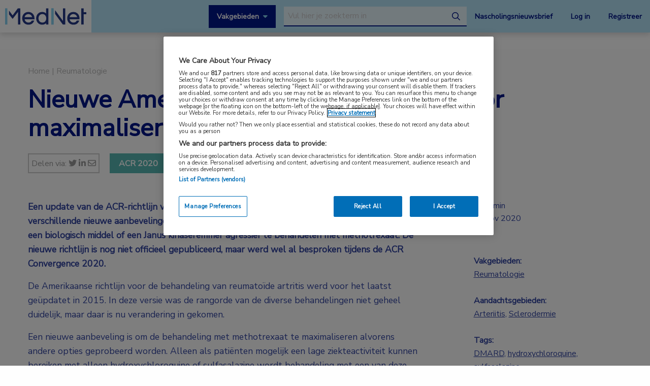

--- FILE ---
content_type: text/html; charset=UTF-8
request_url: https://www.mednet.nl/congres-nieuws/nieuwe-amerikaanse-ra-richtlijn-pleit-voor-maximaliseren-methotrexaat/?pg=5&t=congresnieuws
body_size: 16139
content:
<!doctype html>
<html class="no-js" lang="nl-NL" >
	<head>
		<meta charset="utf-8" />
		<meta name="viewport" content="width=device-width, initial-scale=1.0" />
		<link rel="shortcut icon" type="image/png" href="https://www.mednet.nl/wp-content/themes/FoundationPress-child/assets/img/favicon.ico">
		<link href="https://fonts.googleapis.com/css?family=Nunito+Sans&display=swap" rel="stylesheet">
		<!-- OneTrust Cookies Consent Notice start for mednet.nl -->
<script src="https://cdn.cookielaw.org/scripttemplates/otSDKStub.js"  type="text/javascript" charset="UTF-8" data-domain-script="07855d1e-fdfa-47c5-ba63-96fd8807dac0" ></script>
<script type="text/javascript">
function OptanonWrapper() { }
</script>
<!-- OneTrust Cookies Consent Notice end for mednet.nl -->

<!-- Ternair Webpush script start for mednet.nl -->
  <script src="https://ods-services.springer-sbm.com/webpush/publicwebpush/TernairWebPushSDK" async=""></script>
  <script>
    window.TernairWebPush = window.TernairWebPush || [];
    TernairWebPush.push(function() {
      TernairWebPush.init({
        webPushId: "wp-a3e5a5b1-fa04-425d-9c78-cf266cb1c748",
        subscribeUrl: "https://ods-services.springer-sbm.com/webhook//webpush/register",
        client: "bsl",
      });
    });
  </script>
<!-- Ternair Webpush script end for mednet.nl -->				 <!-- STRL -->
		 <script src="https://cdn.optimizely.com/js/20887691944.js"></script>
		<!-- Google Tag Manager crossdomain tracking -->
		<script>(function(w,d,s,l,i){w[l]=w[l]||[];w[l].push({'gtm.start':
		new Date().getTime(),event:'gtm.js'});var f=d.getElementsByTagName(s)[0],
		j=d.createElement(s),dl=l!='dataLayer'?'&l='+l:'';j.async=true;j.src=
		'https://www.googletagmanager.com/gtm.js?id='+i+dl;f.parentNode.insertBefore(j,f);
		})(window,document,'script','dataLayer','GTM-MHS62MT');</script>
		<!-- End Google Tag Manager -->
		 <meta name='robots' content='index, follow, max-image-preview:large, max-snippet:-1, max-video-preview:-1' />
	<style>img:is([sizes="auto" i], [sizes^="auto," i]) { contain-intrinsic-size: 3000px 1500px }</style>
	
<!-- Google Tag Manager for WordPress by gtm4wp.com -->
<script data-cfasync="false" data-pagespeed-no-defer>
	var gtm4wp_datalayer_name = "dataLayer";
	var dataLayer = dataLayer || [];
</script>
<!-- End Google Tag Manager for WordPress by gtm4wp.com -->
	<!-- This site is optimized with the Yoast SEO plugin v26.3 - https://yoast.com/wordpress/plugins/seo/ -->
	<title>Nieuwe Amerikaanse RA-richtlijn pleit voor maximaliseren methotrexaat | MedNet</title>
	<link rel="canonical" href="https://www.mednet.nl/congres-nieuws/nieuwe-amerikaanse-ra-richtlijn-pleit-voor-maximaliseren-methotrexaat/" />
	<meta property="og:locale" content="nl_NL" />
	<meta property="og:type" content="article" />
	<meta property="og:title" content="Nieuwe Amerikaanse RA-richtlijn pleit voor maximaliseren methotrexaat | MedNet" />
	<meta property="og:description" content="Een update van de ACR-richtlijn voor de behandeling van reumatoïde artritis (RA) bevat verschillende nieuwe aanbevelingen, waaronder het advies om voorafgaand aan switchen naar een biologisch middel of een Janus kinaseremmer agressief te behandelen met methotrexaat. De nieuwe richtlijn is nog niet officieel gepubliceerd, maar werd wel al besproken tijdens de ACR Convergence 2020. De [&hellip;]" />
	<meta property="og:url" content="https://www.mednet.nl/congres-nieuws/nieuwe-amerikaanse-ra-richtlijn-pleit-voor-maximaliseren-methotrexaat/" />
	<meta property="og:site_name" content="MedNet" />
	<meta property="og:image" content="https://www.mednet.nl/wp-content/uploads/2020/11/MEDNET-BERICHTBANNER-ARHP-WASHINGTON-2020-510-x-304-1.jpg" />
	<meta property="og:image:width" content="510" />
	<meta property="og:image:height" content="304" />
	<meta property="og:image:type" content="image/jpeg" />
	<meta name="twitter:card" content="summary_large_image" />
	<meta name="twitter:label1" content="Geschatte leestijd" />
	<meta name="twitter:data1" content="2 minuten" />
	<script type="application/ld+json" class="yoast-schema-graph">{"@context":"https://schema.org","@graph":[{"@type":"WebPage","@id":"https://www.mednet.nl/congres-nieuws/nieuwe-amerikaanse-ra-richtlijn-pleit-voor-maximaliseren-methotrexaat/","url":"https://www.mednet.nl/congres-nieuws/nieuwe-amerikaanse-ra-richtlijn-pleit-voor-maximaliseren-methotrexaat/","name":"Nieuwe Amerikaanse RA-richtlijn pleit voor maximaliseren methotrexaat | MedNet","isPartOf":{"@id":"https://www.mednet.nl/#website"},"primaryImageOfPage":{"@id":"https://www.mednet.nl/congres-nieuws/nieuwe-amerikaanse-ra-richtlijn-pleit-voor-maximaliseren-methotrexaat/#primaryimage"},"image":{"@id":"https://www.mednet.nl/congres-nieuws/nieuwe-amerikaanse-ra-richtlijn-pleit-voor-maximaliseren-methotrexaat/#primaryimage"},"thumbnailUrl":"https://www.mednet.nl/wp-content/uploads/2020/11/MEDNET-BERICHTBANNER-ARHP-WASHINGTON-2020-510-x-304-1.jpg","datePublished":"2020-11-11T13:31:54+00:00","breadcrumb":{"@id":"https://www.mednet.nl/congres-nieuws/nieuwe-amerikaanse-ra-richtlijn-pleit-voor-maximaliseren-methotrexaat/#breadcrumb"},"inLanguage":"nl-NL","potentialAction":[{"@type":"ReadAction","target":["https://www.mednet.nl/congres-nieuws/nieuwe-amerikaanse-ra-richtlijn-pleit-voor-maximaliseren-methotrexaat/"]}]},{"@type":"ImageObject","inLanguage":"nl-NL","@id":"https://www.mednet.nl/congres-nieuws/nieuwe-amerikaanse-ra-richtlijn-pleit-voor-maximaliseren-methotrexaat/#primaryimage","url":"https://www.mednet.nl/wp-content/uploads/2020/11/MEDNET-BERICHTBANNER-ARHP-WASHINGTON-2020-510-x-304-1.jpg","contentUrl":"https://www.mednet.nl/wp-content/uploads/2020/11/MEDNET-BERICHTBANNER-ARHP-WASHINGTON-2020-510-x-304-1.jpg","width":510,"height":304},{"@type":"BreadcrumbList","@id":"https://www.mednet.nl/congres-nieuws/nieuwe-amerikaanse-ra-richtlijn-pleit-voor-maximaliseren-methotrexaat/#breadcrumb","itemListElement":[{"@type":"ListItem","position":1,"name":"Home","item":"https://www.mednet.nl/"},{"@type":"ListItem","position":2,"name":"Nieuwe Amerikaanse RA-richtlijn pleit voor maximaliseren methotrexaat"}]},{"@type":"WebSite","@id":"https://www.mednet.nl/#website","url":"https://www.mednet.nl/","name":"MedNet","description":"","potentialAction":[{"@type":"SearchAction","target":{"@type":"EntryPoint","urlTemplate":"https://www.mednet.nl/?s={search_term_string}"},"query-input":{"@type":"PropertyValueSpecification","valueRequired":true,"valueName":"search_term_string"}}],"inLanguage":"nl-NL"}]}</script>
	<!-- / Yoast SEO plugin. -->


<link rel='dns-prefetch' href='//ajax.googleapis.com' />
<link rel='dns-prefetch' href='//kit.fontawesome.com' />
<link rel='stylesheet' id='wp-block-library-css' href='https://www.mednet.nl/wp-includes/css/dist/block-library/style.min.css' type='text/css' media='all' />
<style id='classic-theme-styles-inline-css' type='text/css'>
/*! This file is auto-generated */
.wp-block-button__link{color:#fff;background-color:#32373c;border-radius:9999px;box-shadow:none;text-decoration:none;padding:calc(.667em + 2px) calc(1.333em + 2px);font-size:1.125em}.wp-block-file__button{background:#32373c;color:#fff;text-decoration:none}
</style>
<style id='filebird-block-filebird-gallery-style-inline-css' type='text/css'>
ul.filebird-block-filebird-gallery{margin:auto!important;padding:0!important;width:100%}ul.filebird-block-filebird-gallery.layout-grid{display:grid;grid-gap:20px;align-items:stretch;grid-template-columns:repeat(var(--columns),1fr);justify-items:stretch}ul.filebird-block-filebird-gallery.layout-grid li img{border:1px solid #ccc;box-shadow:2px 2px 6px 0 rgba(0,0,0,.3);height:100%;max-width:100%;-o-object-fit:cover;object-fit:cover;width:100%}ul.filebird-block-filebird-gallery.layout-masonry{-moz-column-count:var(--columns);-moz-column-gap:var(--space);column-gap:var(--space);-moz-column-width:var(--min-width);columns:var(--min-width) var(--columns);display:block;overflow:auto}ul.filebird-block-filebird-gallery.layout-masonry li{margin-bottom:var(--space)}ul.filebird-block-filebird-gallery li{list-style:none}ul.filebird-block-filebird-gallery li figure{height:100%;margin:0;padding:0;position:relative;width:100%}ul.filebird-block-filebird-gallery li figure figcaption{background:linear-gradient(0deg,rgba(0,0,0,.7),rgba(0,0,0,.3) 70%,transparent);bottom:0;box-sizing:border-box;color:#fff;font-size:.8em;margin:0;max-height:100%;overflow:auto;padding:3em .77em .7em;position:absolute;text-align:center;width:100%;z-index:2}ul.filebird-block-filebird-gallery li figure figcaption a{color:inherit}

</style>
<style id='global-styles-inline-css' type='text/css'>
:root{--wp--preset--aspect-ratio--square: 1;--wp--preset--aspect-ratio--4-3: 4/3;--wp--preset--aspect-ratio--3-4: 3/4;--wp--preset--aspect-ratio--3-2: 3/2;--wp--preset--aspect-ratio--2-3: 2/3;--wp--preset--aspect-ratio--16-9: 16/9;--wp--preset--aspect-ratio--9-16: 9/16;--wp--preset--color--black: #000000;--wp--preset--color--cyan-bluish-gray: #abb8c3;--wp--preset--color--white: #ffffff;--wp--preset--color--pale-pink: #f78da7;--wp--preset--color--vivid-red: #cf2e2e;--wp--preset--color--luminous-vivid-orange: #ff6900;--wp--preset--color--luminous-vivid-amber: #fcb900;--wp--preset--color--light-green-cyan: #7bdcb5;--wp--preset--color--vivid-green-cyan: #00d084;--wp--preset--color--pale-cyan-blue: #8ed1fc;--wp--preset--color--vivid-cyan-blue: #0693e3;--wp--preset--color--vivid-purple: #9b51e0;--wp--preset--gradient--vivid-cyan-blue-to-vivid-purple: linear-gradient(135deg,rgba(6,147,227,1) 0%,rgb(155,81,224) 100%);--wp--preset--gradient--light-green-cyan-to-vivid-green-cyan: linear-gradient(135deg,rgb(122,220,180) 0%,rgb(0,208,130) 100%);--wp--preset--gradient--luminous-vivid-amber-to-luminous-vivid-orange: linear-gradient(135deg,rgba(252,185,0,1) 0%,rgba(255,105,0,1) 100%);--wp--preset--gradient--luminous-vivid-orange-to-vivid-red: linear-gradient(135deg,rgba(255,105,0,1) 0%,rgb(207,46,46) 100%);--wp--preset--gradient--very-light-gray-to-cyan-bluish-gray: linear-gradient(135deg,rgb(238,238,238) 0%,rgb(169,184,195) 100%);--wp--preset--gradient--cool-to-warm-spectrum: linear-gradient(135deg,rgb(74,234,220) 0%,rgb(151,120,209) 20%,rgb(207,42,186) 40%,rgb(238,44,130) 60%,rgb(251,105,98) 80%,rgb(254,248,76) 100%);--wp--preset--gradient--blush-light-purple: linear-gradient(135deg,rgb(255,206,236) 0%,rgb(152,150,240) 100%);--wp--preset--gradient--blush-bordeaux: linear-gradient(135deg,rgb(254,205,165) 0%,rgb(254,45,45) 50%,rgb(107,0,62) 100%);--wp--preset--gradient--luminous-dusk: linear-gradient(135deg,rgb(255,203,112) 0%,rgb(199,81,192) 50%,rgb(65,88,208) 100%);--wp--preset--gradient--pale-ocean: linear-gradient(135deg,rgb(255,245,203) 0%,rgb(182,227,212) 50%,rgb(51,167,181) 100%);--wp--preset--gradient--electric-grass: linear-gradient(135deg,rgb(202,248,128) 0%,rgb(113,206,126) 100%);--wp--preset--gradient--midnight: linear-gradient(135deg,rgb(2,3,129) 0%,rgb(40,116,252) 100%);--wp--preset--font-size--small: 13px;--wp--preset--font-size--medium: 20px;--wp--preset--font-size--large: 36px;--wp--preset--font-size--x-large: 42px;--wp--preset--spacing--20: 0.44rem;--wp--preset--spacing--30: 0.67rem;--wp--preset--spacing--40: 1rem;--wp--preset--spacing--50: 1.5rem;--wp--preset--spacing--60: 2.25rem;--wp--preset--spacing--70: 3.38rem;--wp--preset--spacing--80: 5.06rem;--wp--preset--shadow--natural: 6px 6px 9px rgba(0, 0, 0, 0.2);--wp--preset--shadow--deep: 12px 12px 50px rgba(0, 0, 0, 0.4);--wp--preset--shadow--sharp: 6px 6px 0px rgba(0, 0, 0, 0.2);--wp--preset--shadow--outlined: 6px 6px 0px -3px rgba(255, 255, 255, 1), 6px 6px rgba(0, 0, 0, 1);--wp--preset--shadow--crisp: 6px 6px 0px rgba(0, 0, 0, 1);}:where(.is-layout-flex){gap: 0.5em;}:where(.is-layout-grid){gap: 0.5em;}body .is-layout-flex{display: flex;}.is-layout-flex{flex-wrap: wrap;align-items: center;}.is-layout-flex > :is(*, div){margin: 0;}body .is-layout-grid{display: grid;}.is-layout-grid > :is(*, div){margin: 0;}:where(.wp-block-columns.is-layout-flex){gap: 2em;}:where(.wp-block-columns.is-layout-grid){gap: 2em;}:where(.wp-block-post-template.is-layout-flex){gap: 1.25em;}:where(.wp-block-post-template.is-layout-grid){gap: 1.25em;}.has-black-color{color: var(--wp--preset--color--black) !important;}.has-cyan-bluish-gray-color{color: var(--wp--preset--color--cyan-bluish-gray) !important;}.has-white-color{color: var(--wp--preset--color--white) !important;}.has-pale-pink-color{color: var(--wp--preset--color--pale-pink) !important;}.has-vivid-red-color{color: var(--wp--preset--color--vivid-red) !important;}.has-luminous-vivid-orange-color{color: var(--wp--preset--color--luminous-vivid-orange) !important;}.has-luminous-vivid-amber-color{color: var(--wp--preset--color--luminous-vivid-amber) !important;}.has-light-green-cyan-color{color: var(--wp--preset--color--light-green-cyan) !important;}.has-vivid-green-cyan-color{color: var(--wp--preset--color--vivid-green-cyan) !important;}.has-pale-cyan-blue-color{color: var(--wp--preset--color--pale-cyan-blue) !important;}.has-vivid-cyan-blue-color{color: var(--wp--preset--color--vivid-cyan-blue) !important;}.has-vivid-purple-color{color: var(--wp--preset--color--vivid-purple) !important;}.has-black-background-color{background-color: var(--wp--preset--color--black) !important;}.has-cyan-bluish-gray-background-color{background-color: var(--wp--preset--color--cyan-bluish-gray) !important;}.has-white-background-color{background-color: var(--wp--preset--color--white) !important;}.has-pale-pink-background-color{background-color: var(--wp--preset--color--pale-pink) !important;}.has-vivid-red-background-color{background-color: var(--wp--preset--color--vivid-red) !important;}.has-luminous-vivid-orange-background-color{background-color: var(--wp--preset--color--luminous-vivid-orange) !important;}.has-luminous-vivid-amber-background-color{background-color: var(--wp--preset--color--luminous-vivid-amber) !important;}.has-light-green-cyan-background-color{background-color: var(--wp--preset--color--light-green-cyan) !important;}.has-vivid-green-cyan-background-color{background-color: var(--wp--preset--color--vivid-green-cyan) !important;}.has-pale-cyan-blue-background-color{background-color: var(--wp--preset--color--pale-cyan-blue) !important;}.has-vivid-cyan-blue-background-color{background-color: var(--wp--preset--color--vivid-cyan-blue) !important;}.has-vivid-purple-background-color{background-color: var(--wp--preset--color--vivid-purple) !important;}.has-black-border-color{border-color: var(--wp--preset--color--black) !important;}.has-cyan-bluish-gray-border-color{border-color: var(--wp--preset--color--cyan-bluish-gray) !important;}.has-white-border-color{border-color: var(--wp--preset--color--white) !important;}.has-pale-pink-border-color{border-color: var(--wp--preset--color--pale-pink) !important;}.has-vivid-red-border-color{border-color: var(--wp--preset--color--vivid-red) !important;}.has-luminous-vivid-orange-border-color{border-color: var(--wp--preset--color--luminous-vivid-orange) !important;}.has-luminous-vivid-amber-border-color{border-color: var(--wp--preset--color--luminous-vivid-amber) !important;}.has-light-green-cyan-border-color{border-color: var(--wp--preset--color--light-green-cyan) !important;}.has-vivid-green-cyan-border-color{border-color: var(--wp--preset--color--vivid-green-cyan) !important;}.has-pale-cyan-blue-border-color{border-color: var(--wp--preset--color--pale-cyan-blue) !important;}.has-vivid-cyan-blue-border-color{border-color: var(--wp--preset--color--vivid-cyan-blue) !important;}.has-vivid-purple-border-color{border-color: var(--wp--preset--color--vivid-purple) !important;}.has-vivid-cyan-blue-to-vivid-purple-gradient-background{background: var(--wp--preset--gradient--vivid-cyan-blue-to-vivid-purple) !important;}.has-light-green-cyan-to-vivid-green-cyan-gradient-background{background: var(--wp--preset--gradient--light-green-cyan-to-vivid-green-cyan) !important;}.has-luminous-vivid-amber-to-luminous-vivid-orange-gradient-background{background: var(--wp--preset--gradient--luminous-vivid-amber-to-luminous-vivid-orange) !important;}.has-luminous-vivid-orange-to-vivid-red-gradient-background{background: var(--wp--preset--gradient--luminous-vivid-orange-to-vivid-red) !important;}.has-very-light-gray-to-cyan-bluish-gray-gradient-background{background: var(--wp--preset--gradient--very-light-gray-to-cyan-bluish-gray) !important;}.has-cool-to-warm-spectrum-gradient-background{background: var(--wp--preset--gradient--cool-to-warm-spectrum) !important;}.has-blush-light-purple-gradient-background{background: var(--wp--preset--gradient--blush-light-purple) !important;}.has-blush-bordeaux-gradient-background{background: var(--wp--preset--gradient--blush-bordeaux) !important;}.has-luminous-dusk-gradient-background{background: var(--wp--preset--gradient--luminous-dusk) !important;}.has-pale-ocean-gradient-background{background: var(--wp--preset--gradient--pale-ocean) !important;}.has-electric-grass-gradient-background{background: var(--wp--preset--gradient--electric-grass) !important;}.has-midnight-gradient-background{background: var(--wp--preset--gradient--midnight) !important;}.has-small-font-size{font-size: var(--wp--preset--font-size--small) !important;}.has-medium-font-size{font-size: var(--wp--preset--font-size--medium) !important;}.has-large-font-size{font-size: var(--wp--preset--font-size--large) !important;}.has-x-large-font-size{font-size: var(--wp--preset--font-size--x-large) !important;}
:where(.wp-block-post-template.is-layout-flex){gap: 1.25em;}:where(.wp-block-post-template.is-layout-grid){gap: 1.25em;}
:where(.wp-block-columns.is-layout-flex){gap: 2em;}:where(.wp-block-columns.is-layout-grid){gap: 2em;}
:root :where(.wp-block-pullquote){font-size: 1.5em;line-height: 1.6;}
</style>
<link rel='stylesheet' id='main-stylesheet-css' href='https://www.mednet.nl/wp-content/themes/FoundationPress/dist/assets/css/app.css' type='text/css' media='all' />
<link rel='stylesheet' id='searchwp-forms-css' href='https://www.mednet.nl/wp-content/plugins/searchwp/assets/css/frontend/search-forms.min.css' type='text/css' media='all' />
<link rel='stylesheet' id='child-theme-css' href='https://www.mednet.nl/wp-content/themes/FoundationPress-child/assets/css/style.min.css' type='text/css' media='all' />
<script type="text/javascript" src="https://ajax.googleapis.com/ajax/libs/jquery/2.2.4/jquery.min.js" id="jquery-js"></script>
<link rel="https://api.w.org/" href="https://www.mednet.nl/wp-json/" /><link rel="alternate" title="oEmbed (JSON)" type="application/json+oembed" href="https://www.mednet.nl/wp-json/oembed/1.0/embed?url=https%3A%2F%2Fwww.mednet.nl%2Fcongres-nieuws%2Fnieuwe-amerikaanse-ra-richtlijn-pleit-voor-maximaliseren-methotrexaat%2F" />
<link rel="alternate" title="oEmbed (XML)" type="text/xml+oembed" href="https://www.mednet.nl/wp-json/oembed/1.0/embed?url=https%3A%2F%2Fwww.mednet.nl%2Fcongres-nieuws%2Fnieuwe-amerikaanse-ra-richtlijn-pleit-voor-maximaliseren-methotrexaat%2F&#038;format=xml" />

<!-- Google Tag Manager for WordPress by gtm4wp.com -->
<!-- GTM Container placement set to footer -->
<script data-cfasync="false" data-pagespeed-no-defer>
	var dataLayer_content = {"pagePostType":"congress","pagePostType2":"single-congress","pagePostAuthor":"Valentijn van Hees"};
	dataLayer.push( dataLayer_content );
</script>
<script data-cfasync="false" data-pagespeed-no-defer>
(function(w,d,s,l,i){w[l]=w[l]||[];w[l].push({'gtm.start':
new Date().getTime(),event:'gtm.js'});var f=d.getElementsByTagName(s)[0],
j=d.createElement(s),dl=l!='dataLayer'?'&l='+l:'';j.async=true;j.src=
'//www.googletagmanager.com/gtm.js?id='+i+dl;f.parentNode.insertBefore(j,f);
})(window,document,'script','dataLayer','GTM-PCK62XR');
</script>
<!-- End Google Tag Manager for WordPress by gtm4wp.com --><script>(()=>{var o=[],i={};["on","off","toggle","show"].forEach((l=>{i[l]=function(){o.push([l,arguments])}})),window.Boxzilla=i,window.boxzilla_queue=o})();</script>			<script type="text/javascript">
		(function () {

				// Run this in an interval (every 0.1s)
				var cnt = 0;
				var consentSetInterval = setInterval(function () {
						cnt += 1;

						// Stop if no consent after 60 seconds.
						if (cnt === 600) {
								clearInterval(consentSetInterval);
						}

						if (document.cookie.split('; ').find(row => row.startsWith('OptanonAlertBoxClosed='))) {

								clearInterval(consentSetInterval);
								var script = document.createElement('script');
								script.src = 'https://securepubads.g.doubleclick.net/tag/js/gpt.js';
								jQuery('head').append(script.outerHTML);
						}

						cnt++;
				}, 100);
		})();
</script>

<!-- Start GPT Tag -->
<script>
		window.googletag = window.googletag || {cmd: []};
		googletag.cmd.push(function() {
				var topbanner = googletag.sizeMapping()
						.addSize([1170, 0], [[1170, 225], [970, 250], [728, 90]])
						.addSize([970, 0], [[970, 250], [728, 90]])
						.addSize([728, 0], [[728, 90]])
						.addSize([0, 0], [])
						.build();

				var topbanner_mobile = googletag.sizeMapping()
						.addSize([768, 0], [])
						.addSize([370, 0], [[320, 100]])
						.build();

				var sidebar = googletag.sizeMapping()
						.addSize([768, 0], [[300, 250], [300, 600]])
						.addSize([300, 0], [])
						.addSize([0, 0], [])
						.build();

				var sidebar_mobile = googletag.sizeMapping()
						.addSize([768, 0], [])
						.addSize([300, 0], [[300, 251], [300, 601]])
						.addSize([0, 0], [])
						.build();

				googletag.defineSlot('/4969/mednet.nl/reumatologie', [[1170,225],[728,90],[970,250]], 'div-gpt-ad-topbanner')
						.defineSizeMapping(topbanner)
						.addService(googletag.pubads());

				googletag.defineSlot('/4969/mednet.nl/reumatologie', [[320,100]], 'div-gpt-ad-topbanner_mobile')
						.defineSizeMapping(topbanner_mobile)
						.addService(googletag.pubads());

				googletag.defineSlot('/4969/mednet.nl/reumatologie', [[300,250],[300,600]], 'div-gpt-ad-sidebar')
						.defineSizeMapping(sidebar)
						.addService(googletag.pubads());

				googletag.defineSlot('/4969/mednet.nl/reumatologie', [[300, 251], [300, 601]], 'div-gpt-ad-sidebar_mobile')
						.defineSizeMapping(sidebar_mobile)
						.addService(googletag.pubads());

				googletag.pubads().enableSingleRequest();
				googletag.pubads()
						.setTargeting('Aandachtsgebied', ['arteriitis', 'sclerodermie'])
						.setTargeting('Tags', ['dmard', 'hydroxychloroquine', 'sulfasalazine'])
						.setTargeting('Media', [])
						.setTargeting('BIG', 'no')
						.setTargeting('Pageid', '14464');
				googletag.pubads().collapseEmptyDivs();
				googletag.pubads().setCentering(true);
				googletag.enableServices();

		});
</script>
<!-- End GPT Tag -->
			<script>
				var wpurl   = 'https://www.mednet.nl';
				var ajaxurl = 'https://www.mednet.nl/wp-admin/admin-ajax.php';
				var stylesheet_directory = 'https://www.mednet.nl/wp-content/themes/FoundationPress-child';
				var page = 'reumatologie';
				var pageid = '14464';
				var big = 'no';
							</script>

			
			<script>
					window.dataLayer = window.dataLayer || [];
					dataLayer.push({
					'content': {
						'contentInfo': {
							'authors': 'Valentijn van Hees',
							'contentId': '14464',
							'publishedAt': '2020-11-11T14:31:54+01:00',
							'title': 'Nieuwe Amerikaanse RA-richtlijn pleit voor maximaliseren methotrexaat',
							'sponsor': 'no',
							'sponsorName': '',
							'language': 'nl'
						},
						'tags': {
							'areasOfExpertise': 'Reumatologie',
							'areasOfFocus': 'Arteriitis, Sclerodermie',
							'tags':'DMARD, hydroxychloroquine, sulfasalazine'
					}},
					'page': {
						'pageinfo': {
							'destinationURL': 'https://www.mednet.nl/congres-nieuws/nieuwe-amerikaanse-ra-richtlijn-pleit-voor-maximaliseren-methotrexaat/?pg=5&t=congresnieuws',
							'fullTextView':   'true',
							'pageName': 'Nieuwe Amerikaanse RA-richtlijn pleit voor maximaliseren methotrexaat | MedNet',
							'pageType': 'congress'
						},
						'search':  {
							'query': '',
							'totalHits': '',
							'typeDiscipline': '',
							'typeCategory':''
						}
					},
					'session': {
						'authentication': {
							'loginStatus': 'false',
							'profession': '',
							'subscriberId': '',
							'subscriptions': '',
							'userLoginDetails': 'false'
					}}
			})
			</script>

					<!-- Google Tag Manager -->
			<script>(function(w,d,s,l,i){w[l]=w[l]||[];w[l].push({'gtm.start':
			new Date().getTime(),event:'gtm.js'});var f=d.getElementsByTagName(s)
			[0],
			j=d.createElement(s),dl=l!='dataLayer'?'&l='+l:'';j.async=true;j.src=
			'https://www.googletagmanager.com/gtm.js?id='+i+dl;f.parentNode.
			insertBefore(j,f);
			})(window,document,'script','dataLayer','GTM-PHBXDF2');</script>
			<!-- End Google Tag Manager -->

				</head>

	<body class="wp-singular congress-template-default single single-congress postid-14464 wp-theme-FoundationPress wp-child-theme-FoundationPress-child offcanvas" >
		<!-- header -->
	<div class="opacitylayer"></div>
	<header>
		<a href="https://www.mednet.nl/congres-nieuws/nieuwe-amerikaanse-ra-richtlijn-pleit-voor-maximaliseren-methotrexaat/#main" class="skiplink">Naar hoofdinhoud</a>
		<a href="https://www.mednet.nl/congres-nieuws/nieuwe-amerikaanse-ra-richtlijn-pleit-voor-maximaliseren-methotrexaat/#menu" class="skiplink">Naar menu</a>

		<nav id="menu" aria-label="Main menu">

			<a href="https://www.mednet.nl" class="logo">
				<img src="https://www.mednet.nl/wp-content/uploads/2022/06/logo.svg" alt="MedNet" />
			</a>

			<div class="right">
				<a class="show-specialisms" data-toggle="specialisms">Vakgebieden</a>

				<div id="searchbar" class="searchbar hide-for-small-only">
					<form id="headersearch" action="/zoeken" method="get" aria-haspopup="true">
						<label for="s" style="position: absolute; left: -9999px;">Search through the website</label>
						<input placeholder="Vul hier je zoekterm in" type="text" name="_search" value=""  data-swpengine="default" data-swplive="true" />
						<button type="submit">
							<i class="fa-regular fa-magnifying-glass"></i>
							<span class="screen-reader-text">search</span>
						</button>
					</form>
				</div>

				<div class="hide-for-small-only">
					<a href="https://www.mednet.nl/nascholingsupdate/" class="login" title="Nascholingsnieuwsbrief"><span class="screen-reader-text">Nascholingsnieuwsbrief</span>Nascholingsnieuwsbrief</a>
											<a href="?sso=login" onclick="dataLayer.push({
								'event': 'trackEvent',
								'eventCategory': 'ctaClick',
								'eventAction': 'click',
								'eventLabel': 'Log in'})" class="login">Log in</a>
						<a href="https://www.mednet.nl/registreren/" onclick="dataLayer.push({
								'event': 'trackEvent',
								'eventCategory': 'ctaClick',
								'eventAction': 'click',
								'eventLabel': 'Registreer'})" class="register">Registreer</a>
						<script>
						dataLayer.push({'inloggen': 'false'});
						</script>
											<div data-responsive-toggle="searchbar" data-hide-for="medium">
						<button class="searchtoggle" type="button" data-toggle="searchbar">
							<i class="far fa-search"></i>
							<span class="screen-reader-text">Open zoekbalk</span>
						</button>
					</div>
				</div>

				<div class="show-for-small-only">
					<button class="menutoggle" type="button" data-toggle="mobilemenu">
						<i class="far fa-bars"></i>  Menu
					</button>
				</div>

				<div class="menu show-for-small-only" id="mobilemenu">
					<a href="https://www.mednet.nl/nascholingsupdate/" class="login" title="Nascholingsnieuwsbrief"><span class="screen-reader-text">Nascholingsnieuwsbrief</span>Nascholingsnieuwsbrief</a>
											<a href="?sso=login" onclick="dataLayer.push({
								'event': 'trackEvent',
								'eventCategory': 'ctaClick',
								'eventAction': 'click',
								'eventLabel': 'Log in'})" class="">Log in</a>
						<a href="https://www.mednet.nl/registreren/" onclick="dataLayer.push({
								'event': 'trackEvent',
								'eventCategory': 'ctaClick',
								'eventAction': 'click',
								'eventLabel': 'Registreer'})" class="register">Registreer</a>
						
					<a class="togglesearch">
						Zoeken					</a>
				</div>

			</div>

		</nav>
		<script type="text/javascript">
				$(document).ready(function(){
					$(".bluebox a").click(function(event) {
							var blueboxtext = $(this).text();
							window.dataLayer = window.dataLayer || [];
							dataLayer.push({
								'event': 'trackEvent',
								'eventCategory': 'ctaClick',
								'eventAction': 'click',
								'eventLabel': blueboxtext
							});
					});
				});

        $(document).ready(function(){
          $("a.ctaLink").click(function(event) {
							var ctatext = $(this).text();
              window.dataLayer = window.dataLayer || [];
              dataLayer.push({
                'event': 'trackEvent',
                'eventCategory': 'ctaClick',
                'eventAction': 'click',
                'eventLabel': ctatext
              });
          });
        });

		</script>
		<div class="specialisms-dropdown is-hidden" data-toggler="is-hidden" id="specialisms">
			<div class="row">
				<div class="column large-12 medium-12 small-12">
					<ul>
						<li><a href="https://www.mednet.nl/vakgebied/cardiologie">Cardiologie</a></li><li><a href="https://www.mednet.nl/vakgebied/covid-19/">Coronavirus (COVID-19)</a></li><li><a href="https://www.mednet.nl/vakgebied/dermatologie/">Dermatologie</a></li><li><a href="https://www.mednet.nl/vakgebied/endocrinologie/">Endocrinologie</a></li><li><a href="https://www.mednet.nl/vakgebied/farmacie/">Farmacie</a></li><li><a href="https://www.mednet.nl/vakgebied/gastro-enterologie/">Gastro-enterologie</a></li><li><a href="https://www.mednet.nl/vakgebied/heelkunde/">Heelkunde</a></li></ul><ul><li><a href="https://www.mednet.nl/vakgebied/hematologie">Hematologie</a></li><li><a href="https://www.mednet.nl/vakgebied/huisartsgeneeskunde/">Huisartsgeneeskunde</a></li><li><a href="https://www.mednet.nl/vakgebied/infectieziekten/">Infectieziekten</a></li><li><a href="https://www.mednet.nl/vakgebied/kindergeneeskunde/">Kindergeneeskunde</a></li><li><a href="https://www.mednet.nl/vakgebied/longziekten/">Longziekten</a></li><li><a href="https://www.mednet.nl/vakgebied/nefrologie/">Nefrologie</a></li><li><a href="https://www.mednet.nl/vakgebied/neurologie/">Neurologie</a></li></ul><ul><li><a href="https://www.mednet.nl/vakgebied/oncologie/">Oncologie</a></li><li><a href="https://www.mednet.nl/vakgebied/oogheelkunde/">Oogheelkunde</a></li><li><a href="https://www.mednet.nl/vakgebied/overig/">Overig</a></li><li><a href="https://www.mednet.nl/vakgebied/reumatologie/">Reumatologie</a></li><li><a href="https://www.mednet.nl/vakgebied/urologie/">Urologie</a></li><li><a href="https://www.mednet.nl/vakgebied/voeding/">Voeding</a></li>					</ul>
				</div>
			</div>
		</div>
	</header>
	<!-- end:header -->

  <main id="main">

    		<div class="dfp-ad header">
			<div class="row">
				<div class="column large-12 medium-12 small-12">
					<div class="ad">
						<!-- GPT AdSlot 1 for Ad unit 'mednet.nl/homepage' ### Size: [[1170,225],[728,90],[970,250]] -->
						<div id='div-gpt-ad-topbanner'>
							<script>
								googletag.cmd.push(function() { googletag.display('div-gpt-ad-topbanner'); });
							</script>
						</div>
						<!-- End AdSlot 1 -->

						<!-- GPT AdSlot 2 for Ad unit 'mednet.nl/homepage' ### Size: [[320,100]] -->
						<div id='div-gpt-ad-topbanner_mobile'>
							<script>
								googletag.cmd.push(function() { googletag.display('div-gpt-ad-topbanner_mobile'); });
							</script>
						</div>
						<!-- End AdSlot 2 -->
					</div>
				</div>
			</div>
		</div>
		
          <script>
      dataLayer.push({'sponsor': 'Nee'});
      </script>

      <div class="row">
        <div class="column large-12 medium-12 small-12">
          <div class="breadcrumbs" typeof="BreadcrumbList" vocab="https://schema.org/">
            <!-- Breadcrumb NavXT 7.4.1 -->
<span property="itemListElement" typeof="ListItem"><a property="item" typeof="WebPage" title="Go to MedNet." href="https://www.mednet.nl" class="home" ><span property="name">Home</span></a><meta property="position" content="1"></span><span class="divider"> | </span><span class="post post-congress current-item">Nieuwe Amerikaanse RA-richtlijn pleit voor maximaliseren methotrexaat</span><span property="itermListElement" typeof="ListItem"><a property="item" typeof="WebPage" href="https://www.mednet.nl/vakgebied/reumatologie/">Reumatologie</a></span>          </div>
          <h1>Nieuwe Amerikaanse RA-richtlijn pleit voor maximaliseren methotrexaat</h1>
          	<div class="socialshare">
		<span>Delen via: </span>
					<a aria-label="Delen via Twitter" onclick="dataLayer.push({
					'event': 'trackEvent',
					'eventCategory': 'ctaClick',
					'eventAction': 'click',
					'eventLabel': 'Delen via Twitter'})"  href="http://twitter.com/intent/tweet?text=Nieuwe Amerikaanse RA-richtlijn pleit voor maximaliseren methotrexaat&url=https://www.mednet.nl/congres-nieuws/nieuwe-amerikaanse-ra-richtlijn-pleit-voor-maximaliseren-methotrexaat/?pg=5&t=congresnieuws" onClick="__gaTracker('send', 'social', 'twitter', 'share', 'https://www.mednet.nl/congres-nieuws/nieuwe-amerikaanse-ra-richtlijn-pleit-voor-maximaliseren-methotrexaat/?pg=5&t=congresnieuws');" target="_blank"><i data-tooltip title="Delen via Twitter" data-position="top" data-alignment="center" class="fab fa-twitter"></i></a>
						<a aria-label="Delen via LinkedIn" onclick="dataLayer.push({
					'event': 'trackEvent',
					'eventCategory': 'ctaClick',
					'eventAction': 'click',
					'eventLabel': 'Delen via LinkedIn'})" href="http://www.linkedin.com/shareArticle?url=https://www.mednet.nl/congres-nieuws/nieuwe-amerikaanse-ra-richtlijn-pleit-voor-maximaliseren-methotrexaat/?pg=5&t=congresnieuws" onClick="__gaTracker('send', 'social', 'linkedin', 'share', 'https://www.mednet.nl/congres-nieuws/nieuwe-amerikaanse-ra-richtlijn-pleit-voor-maximaliseren-methotrexaat/?pg=5&t=congresnieuws');" target="_blank"><i data-tooltip title="Delen via LinkedIn" data-position="top" data-alignment="center" class="fab fa-linkedin-in"></i></a>
						<a aria-label="Delen via Email" onclick="dataLayer.push({
					'event': 'trackEvent',
					'eventCategory': 'ctaClick',
					'eventAction': 'click',
					'eventLabel': 'Delen via Email'})" href="mailto:?subject=Nieuwe Amerikaanse RA-richtlijn pleit voor maximaliseren methotrexaat!&body=https://www.mednet.nl/congres-nieuws/nieuwe-amerikaanse-ra-richtlijn-pleit-voor-maximaliseren-methotrexaat/" onClick="__gaTracker('send', 'social', 'email-share', 'share', 'https://www.mednet.nl/congres-nieuws/nieuwe-amerikaanse-ra-richtlijn-pleit-voor-maximaliseren-methotrexaat/?pg=5&t=congresnieuws');" ><i data-tooltip title="Delen via Mail" data-position="top" data-alignment="center" class="far fa-envelope"></i></a>
						<a aria-label="Delen via Whatsapp" onclick="dataLayer.push({
					'event': 'trackEvent',
					'eventCategory': 'ctaClick',
					'eventAction': 'click',
					'eventLabel': 'Delen via Whatsapp'})" class="show-for-small-only" href="whatsapp://send?text=https://www.mednet.nl/congres-nieuws/nieuwe-amerikaanse-ra-richtlijn-pleit-voor-maximaliseren-methotrexaat/?pg=5&t=congresnieuws" data-action="share/whatsapp/share" onClick="__gaTracker('send', 'social', 'whatsapp', 'share', 'https://www.mednet.nl/congres-nieuws/nieuwe-amerikaanse-ra-richtlijn-pleit-voor-maximaliseren-methotrexaat/?pg=5&t=congresnieuws');" ><i data-tooltip title="Delen via WhatsApp" data-position="top" data-alignment="center" class="fab fa-whatsapp"></i></a>
				</div>
	          <a href="https://www.mednet.nl/congressen/acr-2020/#congresnieuws" class="sponsoredby" onclick="dataLayer.push({
                  'event': 'trackEvent',
                  'eventCategory': 'ctaClick',
                  'eventAction': 'click',
                  'eventLabel': 'ACR 2020'})"><strong>ACR 2020</strong></a>        </div>
      </div>

      <div class="flex-holder">
        <div class="column-one">

          <div class="text">
                        <p><strong>Een update van de ACR-richtlijn voor de behandeling van reumatoïde artritis (RA) bevat verschillende nieuwe aanbevelingen, waaronder het advies om voorafgaand aan switchen naar een biologisch middel of een Janus kinaseremmer agressief te behandelen met methotrexaat. De nieuwe richtlijn is nog niet officieel gepubliceerd, maar werd wel al besproken tijdens de ACR Convergence 2020.</strong></p>
<p>De Amerikaanse richtlijn voor de behandeling van reumatoïde artritis werd voor het laatst geüpdatet in 2015. In deze versie was de rangorde van de diverse behandelingen niet geheel duidelijk, maar daar is nu verandering in gekomen.</p>
<p>Een nieuwe aanbeveling is om de behandeling met methotrexaat te maximaliseren alvorens andere opties geprobeerd worden. Alleen als patiënten mogelijk een lage ziekteactiviteit kunnen bereiken met alleen hydroxychloroquine of sulfasalazine wordt behandeling met een van deze middelen aanbevolen in plaats van maximaliseren van methotrexaat.</p>
<p>Ook wordt niet langer aanbevolen om te escaleren naar triple therapie (methotrexaat, hydroxychloroquine, sulfasalazine), maar om aan methotrexaat eerst een biologische of een targeted synthetic DMARD toe te voegen. Een belangrijke achterliggende reden voor deze aanpassing was de voorkeur van patiënten, vertelde hoofdonderzoeker Liana Fraenkel tijdens een persconferentie over de nieuwe richtlijn. “Uit studies weten we dat de effectiviteit van triple therapie op de lange termijn equivalent is die van methotrexaat plus een biologische DMARD of een janus-kinaseremmer, maar voor patiënten was de tijd tot onset of action heel belangrijk en zij willen geen maanden wachten voordat een effect optreedt.” [vert. redactie]</p>
<p>In de richtlijn wordt verder benadrukt dat gestreefd moet worden naar het minimaliseren van glucocorticoïden- of steroïdengebruik. Ook bevat de richtlijn aanbevelingen over het afbouwen van de behandeling. De definitieve richtlijn wordt naar verwachting binnenkort gepubliceerd in <em>Arthritis Care &amp; Research</em> en in <em>Arthitis &amp; Rheumatology</em>. Richtlijnen die zich richten op niet-farmacologische aspecten van de behandeling zijn in ontwikkeling.</p>
<p><strong>Bron</strong></p>
<p><em>Fraenkel L, et al. New ACR recommendations for the management of rheumatoid arthritis. ACR Convergence 2020, abstract 5M018.<strong><br />
</strong><a href="https://www.rheumatology.org/Practice-Quality/Clinical-Support/Clinical-Practice-Guidelines/Rheumatoid-Arthritis">https://www.rheumatology.org/Practice-Quality/Clinical-Support/Clinical-Practice-Guidelines/Rheumatoid-Arthritis</a></em></p>

          </div>

        </div>
        <div class="column-two">
        <script type="text/javascript">
          function datalayerFavorite(obj) {
            if ($(obj).hasClass("my_favorite")) {
              dataLayer.push({
                  'event': 'trackEvent',
                  'eventCategory': 'contentUnsave',
                  'eventAction': 'congress',
                  'eventLabel': 'Nieuwe Amerikaanse RA-richtlijn pleit voor maximaliseren methotrexaat'
              });
            }
            if ($(obj).hasClass("not_my_favorite")) {
              dataLayer.push({
                  'event': 'trackEvent',
                  'eventCategory': 'contentSave',
                  'eventAction': 'congress',
                  'eventLabel': 'Nieuwe Amerikaanse RA-richtlijn pleit voor maximaliseren methotrexaat'
              });
            }
          }
        </script>
          <div class="metadata">
            <ul>
            <li><i class="fas fa-clock"></i> 2 min</li><li><i class="fas fa-calendar-alt"></i> nov 2020</li></ul><br/><strong>Vakgebieden:</strong><br/><a href="https://www.mednet.nl/vakgebied/reumatologie/" onclick="dataLayer.push({
                      'event': 'trackEvent',
                      'eventCategory': 'ctaClick',
                      'eventAction': 'click',
                      'eventLabel': 'Reumatologie'})">Reumatologie</a><br/><br/><strong>Aandachtsgebieden:</strong><br/><a href="https://www.mednet.nl/aandachtsgebied/arteriitis/" onclick="dataLayer.push({
                      'event': 'trackEvent',
                      'eventCategory': 'ctaClick',
                      'eventAction': 'click',
                      'eventLabel': 'Arteriitis'})">Arteriitis</a>, <a href="https://www.mednet.nl/aandachtsgebied/sclerodermie/" onclick="dataLayer.push({
                      'event': 'trackEvent',
                      'eventCategory': 'ctaClick',
                      'eventAction': 'click',
                      'eventLabel': 'Sclerodermie'})">Sclerodermie</a><br/><br/><strong>Tags:</strong><br/><a href="https://www.mednet.nl/tag/dmard/" onclick="dataLayer.push({
                      'event': 'trackEvent',
                      'eventCategory': 'ctaClick',
                      'eventAction': 'click',
                      'eventLabel': 'DMARD'})">DMARD</a>, <a href="https://www.mednet.nl/tag/hydroxychloroquine/" onclick="dataLayer.push({
                      'event': 'trackEvent',
                      'eventCategory': 'ctaClick',
                      'eventAction': 'click',
                      'eventLabel': 'hydroxychloroquine'})">hydroxychloroquine</a>, <a href="https://www.mednet.nl/tag/sulfasalazine/" onclick="dataLayer.push({
                      'event': 'trackEvent',
                      'eventCategory': 'ctaClick',
                      'eventAction': 'click',
                      'eventLabel': 'sulfasalazine'})">sulfasalazine</a>          </div>

        </div>
        <div class="column-three">

          		<div class="dfp-ad">
			<div class="ad">
				<!-- GPT AdSlot 3 for Ad unit 'mednet.nl/homepage' ### Size: [[300,250],[300,600]] -->
				<div id='div-gpt-ad-sidebar'>
					<script>
						googletag.cmd.push(function() { googletag.display('div-gpt-ad-sidebar'); });
					</script>
				</div>
				<!-- End AdSlot 3 -->
				<!-- GPT AdSlot 4 for Ad unit 'mednet.nl/homepage' ### Size: [[300,250]] -->
				<div id='div-gpt-ad-sidebar_mobile'>
					<script>
						googletag.cmd.push(function() { googletag.display('div-gpt-ad-sidebar_mobile'); });
					</script>
				</div>
				<!-- End AdSlot 4 -->
			</div>
		</div>
		
        </div>
      </div>
      
    <!-- specialism-tabs- -->
<div class="section specialism-tabs" id="blok-1">
  <div class="row">
	<div class="column large-12 medium-12 small-12">
	  <h2>Compleet MedNet aanbod voor  <span>Reumatologie</span></h2>

	  <ul class="tabs" data-tabs id="specialism-tabs" data-deep-link="true" data-update-history="true" data-deep-link-smudge="true"  data-deep-link-smudge-offset="true">
		<li class="tabs-title  "><a href="#news" data-tabs-target="news"  aria-selected="true"><div class="icon" style="background-image:url(https://www.mednet.nl/wp-content/themes/FoundationPress-child/assets/img/iconen_icon-nieuwsbrief.svg)" alt="Nieuws"></div> Nieuws</a></li>
		<li class="tabs-title"><a data-tabs-target="webcast" href="#webcast"><div class="icon" style="background-image:url(https://www.mednet.nl/wp-content/themes/FoundationPress-child/assets/img/iconen_icon-live-webcast.svg)" alt="Webcasts"></div> Webcasts</a></li>
		<li class="tabs-title"><a data-tabs-target="e-learning" href="#e-learning"><div class="icon" style="background-image:url(https://www.mednet.nl/wp-content/themes/FoundationPress-child/assets/img/iconen_icon-e-learning.svg)" alt="E-learnings"></div> E-learnings</a></li>
		<li class="tabs-title"><a data-tabs-target="meeting" href="#meeting"><div class="icon" style="background-image:url(https://www.mednet.nl/wp-content/themes/FoundationPress-child/assets/img/iconen_icon-bijeenkomst.svg)" alt="Bijeenkomsten"></div> Bijeenkomsten</a></li>
		<li class="tabs-title is-active"><a data-tabs-target="congresnieuws" href="#congresnieuws"><div class="icon" style="background-image:url(https://www.mednet.nl/wp-content/themes/FoundationPress-child/assets/img/iconen_icon-nieuwsbrief.svg)" alt="Congresnieuws"></div> Congresnieuws</a></li>
		<li class="tabs-title"><a data-tabs-target="podcasts" href="#podcasts"><div class="icon" style="background-image:url(https://www.mednet.nl/wp-content/themes/FoundationPress-child/assets/img/iconen_icon-podcast.svg)" alt="Podcasts"></div> Podcasts</a></li>
		<li class="tabs-title"><a data-tabs-target="newspaper" href="#newspaper"><div class="icon" style="background-image:url(https://www.mednet.nl/wp-content/themes/FoundationPress-child/assets/img/icon-digitale-krant.svg)" alt="Digitale krant"></div> Digitale krant</a></li>
		<li class="tabs-title"><a data-tabs-target="partnernews" href="#partnernews"><div class="icon" style="background-image:url(https://www.mednet.nl/wp-content/themes/FoundationPress-child/assets/img/icon-digitale-krant.svg)" alt="Partnernieuws"></div> Partnernieuws</a></li>
						  <li class="tabs-title"><a data-tabs-target="vacatures" href="#vacatures"><div class="icon" style="background-image:url(https://www.mednet.nl/wp-content/themes/FoundationPress-child/assets/img/iconen_icon-nieuwsbrief.svg)" alt="Vacatures"></div>  Vacatures</a></li>
						
	  </ul>
	</div>
  </div>


  <div class="tabs-content" data-tabs-content="specialism-tabs">
	<div class="tabs-panel  " id="news">

	  <div class="row expanded large-up-3 medium-up-2 small-up-1 items">
		<div class="column column-block">
	<div class="grid-card-news">
		<div class="image" style="background-image:url(https://www.mednet.nl/wp-content/uploads/2026/01/Floris-van-Gaalen_online.jpg)">
				</div>
		<div class="content">
			<h3>
				Vroege diagnose en behandeling van axiale spondyloartritis			</h3>
			<div class="text">
				<p>
					jan 2026 |  Spondyloartritis				</p>
			</div>
		</div>
		<a  href="https://www.mednet.nl/nieuws/vroege-diagnose-en-behandeling-van-axiale-spondyloartritis/" class="link">
			<span class="screen-reader-text">
				Lees meer over Vroege diagnose en behandeling van axiale spondyloartritis			</span>
		</a>
	</div>
</div>
<div class="column column-block">
	<div class="grid-card-news">
		<div class="image" style="background-image:url(https://www.mednet.nl/wp-content/uploads/2026/01/Webcast-gordelroos_online.jpg)">
				</div>
		<div class="content">
			<h3>
				Webcast 'Gordelroospreventie in medische risicogroepen – van indicatie tot vaccinatie'			</h3>
			<div class="text">
				<p>
					jan 2026 |  IBD, Multipele Sclerose, Psoriasis, RA, SLE, Spondyloartritis, Vaccinatie, Virale infecties				</p>
			</div>
		</div>
		<a  href="https://www.mednet.nl/nieuws/webcast-gordelroospreventie-in-medische-risicogroepen-van-indicatie-tot-vaccinatie/" class="link">
			<span class="screen-reader-text">
				Lees meer over Webcast 'Gordelroospreventie in medische risicogroepen – van indicatie tot vaccinatie'			</span>
		</a>
	</div>
</div>
<div class="column column-block">
	<div class="grid-card-news">
		<div class="image" style="background-image:url(https://www.mednet.nl/wp-content/uploads/2023/02/hand_online.jpg)">
				</div>
		<div class="content">
			<h3>
				Polsartroscopie biedt nieuwe kansen bij reumatoïde artritis			</h3>
			<div class="text">
				<p>
					jan 2026 |  RA				</p>
			</div>
		</div>
		<a  href="https://www.mednet.nl/nieuws/polsartroscopie-biedt-nieuwe-kansen-bij-reumatoide-artritis/" class="link">
			<span class="screen-reader-text">
				Lees meer over Polsartroscopie biedt nieuwe kansen bij reumatoïde artritis			</span>
		</a>
	</div>
</div>
<div class="column column-block">
	<div class="grid-card-news">
		<div class="image" style="background-image:url(https://www.mednet.nl/wp-content/uploads/2026/01/Foto-GreanneLeeftink.jpg)">
				</div>
		<div class="content">
			<h3>
				Met slimme keuzes meer zorg leveren			</h3>
			<div class="text">
				<p>
					jan 2026				</p>
			</div>
		</div>
		<a  href="https://www.mednet.nl/nieuws/met-slimme-keuzes-meer-zorg-leveren/" class="link">
			<span class="screen-reader-text">
				Lees meer over Met slimme keuzes meer zorg leveren			</span>
		</a>
	</div>
</div>
<div class="column column-block">
	<div class="grid-card-news">
		<div class="image" style="background-image:url(https://www.mednet.nl/wp-content/uploads/2024/09/knieartrose_online.jpg)">
				</div>
		<div class="content">
			<h3>
				Optimalisatie van de fixatie van ongecementeerde knieprothesen			</h3>
			<div class="text">
				<p>
					jan 2026 |  Artrose, Orthopedie, RA				</p>
			</div>
		</div>
		<a  href="https://www.mednet.nl/nieuws/optimalisatie-van-de-fixatie-van-ongecementeerde-knieprothesen/" class="link">
			<span class="screen-reader-text">
				Lees meer over Optimalisatie van de fixatie van ongecementeerde knieprothesen			</span>
		</a>
	</div>
</div>
<div class="column column-block">
	<div class="grid-card-news">
		<div class="image" style="background-image:url(https://www.mednet.nl/wp-content/uploads/2022/11/TP2-manvrouw.jpg)">
				</div>
		<div class="content">
			<h3>
				Sekseverschillen bij diagnose ziekte van Sjögren			</h3>
			<div class="text">
				<p>
					jan 2026 |  Sjögren				</p>
			</div>
		</div>
		<a  href="https://www.mednet.nl/nieuws/sekseverschillen-bij-diagnose-ziekte-van-sjogren/" class="link">
			<span class="screen-reader-text">
				Lees meer over Sekseverschillen bij diagnose ziekte van Sjögren			</span>
		</a>
	</div>
</div>
	  </div>
	  <div class="pagination-row row">
		<div class="column large-12 medium-12 small-12">
		  <div class="pagination-centered"><ul class='pagination'>
	<li><span aria-current="page" class="page-numbers current">1</span></li>
	<li><a class="page-numbers" href="https://www.mednet.nl/congres-nieuws/nieuwe-amerikaanse-ra-richtlijn-pleit-voor-maximaliseren-methotrexaat/?pg=2&#038;t=news#news">2</a></li>
	<li><a class="page-numbers" href="https://www.mednet.nl/congres-nieuws/nieuwe-amerikaanse-ra-richtlijn-pleit-voor-maximaliseren-methotrexaat/?pg=3&#038;t=news#news">3</a></li>
	<li><a class="page-numbers" href="https://www.mednet.nl/congres-nieuws/nieuwe-amerikaanse-ra-richtlijn-pleit-voor-maximaliseren-methotrexaat/?pg=4&#038;t=news#news">4</a></li>
	<li><a class="page-numbers" href="https://www.mednet.nl/congres-nieuws/nieuwe-amerikaanse-ra-richtlijn-pleit-voor-maximaliseren-methotrexaat/?pg=5&#038;t=news#news">5</a></li>
	<li><a class="page-numbers" href="https://www.mednet.nl/congres-nieuws/nieuwe-amerikaanse-ra-richtlijn-pleit-voor-maximaliseren-methotrexaat/?pg=6&#038;t=news#news">6</a></li>
	<li><span class="page-numbers dots">&hellip;</span></li>
	<li><a class="page-numbers" href="https://www.mednet.nl/congres-nieuws/nieuwe-amerikaanse-ra-richtlijn-pleit-voor-maximaliseren-methotrexaat/?pg=159&#038;t=news#news">159</a></li>
	<li><a class="next page-numbers" href="https://www.mednet.nl/congres-nieuws/nieuwe-amerikaanse-ra-richtlijn-pleit-voor-maximaliseren-methotrexaat/?pg=2&#038;t=news#news">&raquo;</a></li>
</ul>
</div><!--// end .pagination -->		</div>
	  </div>
	</div>
	<div class="tabs-panel" id="webcast">

	  <div class="row expanded large-up-3 large-up-2 small-up-1 items">
		<div class="column column-block">
  <div class="grid-card-webcast">
    <div class="image" style="background-image:url(https://www.mednet.nl/wp-content/uploads/2025/12/SHC_SpA10_771x460_771-x-4602.jpg)">
          </div>
    <div class="content">
      <h3>
        SpA café 10: Jubileumeditie!      </h3>
      <div class="text">
        <p>
          11 dec 2025 om 18:30 | Spondyloartritis        </p>
      </div>
    </div>
    <a  href="https://www.mednet.nl/webcast/spa-cafe-10/" class="link">
      <span class="screen-reader-text">
        Lees meer over SpA café 10: Jubileumeditie!      </span>
    </a>
  </div>
</div>
<div class="column column-block">
  <div class="grid-card-webcast">
    <div class="image" style="background-image:url(https://www.mednet.nl/wp-content/uploads/2025/09/SHC_Reuma-quiz_771x4602.jpg)">
          </div>
    <div class="content">
      <h3>
        Reumatologie Quiz 2025      </h3>
      <div class="text">
        <p>
          25 nov 2025 om 20:00 | Arthritis psoriatica, RA, Sclerodermie        </p>
      </div>
    </div>
    <a  href="https://www.mednet.nl/webcast/reumatologie-quiz-2025/" class="link">
      <span class="screen-reader-text">
        Lees meer over Reumatologie Quiz 2025      </span>
    </a>
  </div>
</div>
<div class="column column-block">
  <div class="grid-card-webcast">
    <div class="image" style="background-image:url(https://www.mednet.nl/wp-content/uploads/2025/03/SHC_Gordelroospreventie_771x460_OD.jpg)">
          </div>
    <div class="content">
      <h3>
        Gordelroospreventie in medische risicogroepen - van indicatie tot vaccinatie      </h3>
      <div class="text">
        <p>
          2 jul 2025 om 20:00 | Vaccinatie, Virale infecties        </p>
      </div>
    </div>
    <a  href="https://www.mednet.nl/webcast/gordelroospreventie-in-medische-risicogroepen/" class="link">
      <span class="screen-reader-text">
        Lees meer over Gordelroospreventie in medische risicogroepen - van indicatie tot vaccinatie      </span>
    </a>
  </div>
</div>
<div class="column column-block">
  <div class="grid-card-webcast">
    <div class="image" style="background-image:url(https://www.mednet.nl/wp-content/uploads/2025/03/OD.png)">
          </div>
    <div class="content">
      <h3>
        PsD Hand in hand: De kracht van samenwerking tussen dermatoloog en reumatoloog      </h3>
      <div class="text">
        <p>
          30 jun 2025 om 20:00 | Arthritis psoriatica, Artritis, Psoriasis        </p>
      </div>
    </div>
    <a  href="https://www.mednet.nl/webcast/psd-hand-in-hand-de-kracht-van-samenwerking/" class="link">
      <span class="screen-reader-text">
        Lees meer over PsD Hand in hand: De kracht van samenwerking tussen dermatoloog en reumatoloog      </span>
    </a>
  </div>
</div>
<div class="column column-block">
  <div class="grid-card-webcast">
    <div class="image" style="background-image:url(https://www.mednet.nl/wp-content/uploads/2025/07/Lupus-webinar_stock_771x460.png)">
          </div>
    <div class="content">
      <h3>
        Keynote webinar | Spotlight on advances in lupus      </h3>
      <div class="text">
        <p>
          27 mei 2025        </p>
      </div>
    </div>
    <a  href="https://www.mednet.nl/webcast/keynote-webinar-spotlight-on-advances-in-lupus/" class="link">
      <span class="screen-reader-text">
        Lees meer over Keynote webinar | Spotlight on advances in lupus      </span>
    </a>
  </div>
</div>
<div class="column column-block">
  <div class="grid-card-webcast">
    <div class="image" style="background-image:url(https://www.mednet.nl/wp-content/uploads/2025/05/SHC_SpA-cafe-9_771x460-OD.jpg)">
          </div>
    <div class="content">
      <h3>
        SpA café 9: Patiëntspecifiek behandelen bij uitzonderingen zoals uveïtis      </h3>
      <div class="text">
        <p>
          15 mei 2025 om 18:30 | Spondyloartritis        </p>
      </div>
    </div>
    <a  href="https://www.mednet.nl/webcast/spa-cafe-9/" class="link">
      <span class="screen-reader-text">
        Lees meer over SpA café 9: Patiëntspecifiek behandelen bij uitzonderingen zoals uveïtis      </span>
    </a>
  </div>
</div>
<div class="column column-block">
  <div class="grid-card-webcast">
    <div class="image" style="background-image:url(https://www.mednet.nl/wp-content/uploads/2021/02/Da-Vinci-Vitruvian-beeld-voor-web.jpg)">
          </div>
    <div class="content">
      <h3>
        SpA café 8: <br>De nieuwe richtlijnen voor Arthritis Psoriatica      </h3>
      <div class="text">
        <p>
          2 okt 2024 om 18:30 | Arthritis psoriatica, Spondyloartritis        </p>
      </div>
    </div>
    <a  href="https://www.mednet.nl/webcast/spa-cafe-8/" class="link">
      <span class="screen-reader-text">
        Lees meer over SpA café 8: <br>De nieuwe richtlijnen voor Arthritis Psoriatica      </span>
    </a>
  </div>
</div>
<div class="column column-block">
  <div class="grid-card-webcast">
    <div class="image" style="background-image:url(https://www.mednet.nl/wp-content/uploads/2024/03/Webbeeld-1024x611.png)">
          </div>
    <div class="content">
      <h3>
        Masterclass: Psoriatic Disease recente ontwikkelingen in de behandeling      </h3>
      <div class="text">
        <p>
          30 jul 2024 | Artritis, Psoriasis        </p>
      </div>
    </div>
    <a  href="https://www.mednet.nl/webcast/masterclass-psoriatic-disease-recente-ontwikkelingen-in-de-behandeling/" class="link">
      <span class="screen-reader-text">
        Lees meer over Masterclass: Psoriatic Disease recente ontwikkelingen in de behandeling      </span>
    </a>
  </div>
</div>
<div class="column column-block">
  <div class="grid-card-webcast">
    <div class="image" style="background-image:url(https://www.mednet.nl/wp-content/uploads/2021/02/Da-Vinci-Vitruvian-beeld-voor-web.jpg)">
          </div>
    <div class="content">
      <h3>
        SpA café 7: <br>Perifere uitingen van SpA in de klinische praktijk      </h3>
      <div class="text">
        <p>
          11 apr 2024 om 18:30 | Spondyloartritis        </p>
      </div>
    </div>
    <a  href="https://www.mednet.nl/webcast/spa-cafe-7/" class="link">
      <span class="screen-reader-text">
        Lees meer over SpA café 7: <br>Perifere uitingen van SpA in de klinische praktijk      </span>
    </a>
  </div>
</div>
	  </div>
	  <div class="pagination-row row">
		<div class="column large-12 medium-12 small-12">
		  <div class="pagination-centered"><ul class='pagination'>
	<li><span aria-current="page" class="page-numbers current">1</span></li>
	<li><a class="page-numbers" href="https://www.mednet.nl/congres-nieuws/nieuwe-amerikaanse-ra-richtlijn-pleit-voor-maximaliseren-methotrexaat/?pg=2&#038;t=webcast#webcast">2</a></li>
	<li><a class="next page-numbers" href="https://www.mednet.nl/congres-nieuws/nieuwe-amerikaanse-ra-richtlijn-pleit-voor-maximaliseren-methotrexaat/?pg=2&#038;t=webcast#webcast">&raquo;</a></li>
</ul>
</div><!--// end .pagination -->		</div>
	  </div>
	</div>
	<div class="tabs-panel" id="e-learning">

	  <div class="row expanded large-up-3 large-up-2 small-up-1 items">
		</div><div class="row no-items"><div class="column large-12 medium-12 small-12">Er zijn geen e-learnings gevonden.</div></div><div>	  </div>
	  <div class="pagination-row row">
		<div class="column large-12 medium-12 small-12">
		  		</div>
	  </div>
	</div>
	<div class="tabs-panel" id="meeting">
	  <div class="row">
		<div class="column large-4 medium-4 small-12">
		  <div class="filters">
			<a href="https://www.mednet.nl/vakgebied/reumatologie/?m=aankomend#meeting" class="filter-btn active">Aankomend</a>
			<a href="https://www.mednet.nl/vakgebied/reumatologie/?m=terugblik#meeting" class="filter-btn ">Terugblik</a>
		  </div>
		</div>
	  </div>
	  <div class="row expanded large-up-3 large-up-2 small-up-1 items">

		</div><div class="row no-items"><div class="column large-12 medium-12 small-12">Er zijn geen bijeenkomsten gevonden.</div></div><div>	  </div>
	  <div class="pagination-row row">
		<div class="column large-12 medium-12 small-12">
		  		</div>
	  </div>
	</div>
	<div class="tabs-panel is-active" id="congresnieuws">
	  <div class="row expanded large-up-3 large-up-2 small-up-1 items">

		<div class="column column-block">
	<div class="grid-card-congresnews">
		<div class="image" style="background-image:url(https://www.mednet.nl/wp-content/uploads/2024/11/ACR-2024-BERICHTBANNER-771-x-460.jpg)">
				</div>
		<div class="content">
			<h3>
				Positieve resultaten op kwaliteit van leven met filgotinib			</h3>
			<div class="text">
				<p>
					nov 2024 |  RA				</p>
			</div>
		</div>
		<a  href="https://www.mednet.nl/congres-nieuws/positieve-resultaten-op-kwaliteit-van-leven-met-filgotinib/" class="link">
			<span class="screen-reader-text">
				Lees meer over Positieve resultaten op kwaliteit van leven met filgotinib			</span>
		</a>
	</div>
</div>
<div class="column column-block">
	<div class="grid-card-congresnews">
		<div class="image" style="background-image:url(https://www.mednet.nl/wp-content/uploads/2024/11/ACR-2024-BERICHTBANNER-771-x-460.jpg)">
				</div>
		<div class="content">
			<h3>
				Uitgeruste strategieën bij slaapproblemen door reumatische aandoeningen			</h3>
			<div class="text">
				<p>
					nov 2024 |  Arthritis psoriatica, Artritis, Artrose, JIA, Jicht, Osteoporose, RA, Sjögren, SLE, Spondyloartritis				</p>
			</div>
		</div>
		<a  href="https://www.mednet.nl/congres-nieuws/uitgeruste-strategieen-bij-slaapproblemen-door-reumatische-aandoeningen/" class="link">
			<span class="screen-reader-text">
				Lees meer over Uitgeruste strategieën bij slaapproblemen door reumatische aandoeningen			</span>
		</a>
	</div>
</div>
<div class="column column-block">
	<div class="grid-card-congresnews">
		<div class="image" style="background-image:url(https://www.mednet.nl/wp-content/uploads/2024/11/ACR-2024-BERICHTBANNER-771-x-460.jpg)">
				</div>
		<div class="content">
			<h3>
				Nederlandse studie: preventie van ACPA-negatieve reumatoïde artritis stap dichterbij			</h3>
			<div class="text">
				<p>
					nov 2024 |  RA				</p>
			</div>
		</div>
		<a  href="https://www.mednet.nl/congres-nieuws/nederlandse-studie-preventie-van-acpa-negatieve-reumatoide-artritis-stap-dichterbij/" class="link">
			<span class="screen-reader-text">
				Lees meer over Nederlandse studie: preventie van ACPA-negatieve reumatoïde artritis stap dichterbij			</span>
		</a>
	</div>
</div>
<div class="column column-block">
	<div class="grid-card-congresnews">
		<div class="image" style="background-image:url(https://www.mednet.nl/wp-content/uploads/2024/11/ACR-2024-HOOFDBEELD-1100-x-450-1024x419.jpg)">
				</div>
		<div class="content">
			<h3>
				Fase II-studie naar nipocalimab veelbelovend voor Sjögren			</h3>
			<div class="text">
				<p>
					nov 2024 |  Sjögren				</p>
			</div>
		</div>
		<a  href="https://www.mednet.nl/congres-nieuws/fase-ii-studie-naar-nipocalimab-veelbelovend-voor-sjogren/" class="link">
			<span class="screen-reader-text">
				Lees meer over Fase II-studie naar nipocalimab veelbelovend voor Sjögren			</span>
		</a>
	</div>
</div>
<div class="column column-block">
	<div class="grid-card-congresnews">
		<div class="image" style="background-image:url(https://www.mednet.nl/wp-content/uploads/2024/11/ACR-2024-BERICHTBANNER-771-x-460.jpg)">
				</div>
		<div class="content">
			<h3>
				Mag het een milligrammetje minder?			</h3>
			<div class="text">
				<p>
					nov 2024 |  RA				</p>
			</div>
		</div>
		<a  href="https://www.mednet.nl/congres-nieuws/mag-het-een-milligrammetje-minder/" class="link">
			<span class="screen-reader-text">
				Lees meer over Mag het een milligrammetje minder?			</span>
		</a>
	</div>
</div>
<div class="column column-block">
	<div class="grid-card-congresnews">
		<div class="image" style="background-image:url(https://www.mednet.nl/wp-content/uploads/2024/11/ACR-2024-BERICHTBANNER-771-x-460.jpg)">
				</div>
		<div class="content">
			<h3>
				AI in de reumatologie: blik op de (nabije) toekomst			</h3>
			<div class="text">
				<p>
					nov 2024				</p>
			</div>
		</div>
		<a  href="https://www.mednet.nl/congres-nieuws/ai-in-de-reumatologie-blik-op-de-nabije-toekomst/" class="link">
			<span class="screen-reader-text">
				Lees meer over AI in de reumatologie: blik op de (nabije) toekomst			</span>
		</a>
	</div>
</div>
<div class="column column-block">
	<div class="grid-card-congresnews">
		<div class="image" style="background-image:url(https://www.mednet.nl/wp-content/uploads/2024/11/ACR-2024-BERICHTBANNER-771-x-460.jpg)">
				</div>
		<div class="content">
			<h3>
				IL17A-remmer lijkt ook effectief bij kinderen met ziekte van Still			</h3>
			<div class="text">
				<p>
					nov 2024 |  Arthritis psoriatica, Artritis, JIA				</p>
			</div>
		</div>
		<a  href="https://www.mednet.nl/congres-nieuws/il17a-remmer-lijkt-ook-effectief-bij-kinderen-met-ziekte-van-still/" class="link">
			<span class="screen-reader-text">
				Lees meer over IL17A-remmer lijkt ook effectief bij kinderen met ziekte van Still			</span>
		</a>
	</div>
</div>
<div class="column column-block">
	<div class="grid-card-congresnews">
		<div class="image" style="background-image:url(https://www.mednet.nl/wp-content/uploads/2024/11/ACR-2024-BERICHTBANNER-771-x-460.jpg)">
				</div>
		<div class="content">
			<h3>
				Nieuwe ACR-richtlijn voor lupusnefritis benadrukt combinatiebehandeling			</h3>
			<div class="text">
				<p>
					nov 2024 |  Chronische nierschade, SLE				</p>
			</div>
		</div>
		<a  href="https://www.mednet.nl/congres-nieuws/nieuwe-acr-richtlijn-voor-lupusnefritis-benadrukt-combinatiebehandeling/" class="link">
			<span class="screen-reader-text">
				Lees meer over Nieuwe ACR-richtlijn voor lupusnefritis benadrukt combinatiebehandeling			</span>
		</a>
	</div>
</div>
<div class="column column-block">
	<div class="grid-card-congresnews">
		<div class="image" style="background-image:url(https://www.mednet.nl/wp-content/uploads/2024/11/ACR-2024-HOOFDBEELD-1100-x-450-1024x419.jpg)">
				</div>
		<div class="content">
			<h3>
				Late breaker: emapalumab effectief bij macrofaagactivatiesyndroom			</h3>
			<div class="text">
				<p>
					nov 2024 |  JIA				</p>
			</div>
		</div>
		<a  href="https://www.mednet.nl/congres-nieuws/late-breaker-emapalumab-effectief-bij-macrofaagactivatiesyndroom/" class="link">
			<span class="screen-reader-text">
				Lees meer over Late breaker: emapalumab effectief bij macrofaagactivatiesyndroom			</span>
		</a>
	</div>
</div>
	  </div>
	  <div class="pagination-row row">
		<div class="column large-12 medium-12 small-12">
		  <div class="pagination-centered"><ul class='pagination'>
	<li><a class="prev page-numbers" href="https://www.mednet.nl/congres-nieuws/nieuwe-amerikaanse-ra-richtlijn-pleit-voor-maximaliseren-methotrexaat/?pg=4&#038;t=congresnieuws#congresnieuws">&laquo;</a></li>
	<li><a class="page-numbers" href="https://www.mednet.nl/congres-nieuws/nieuwe-amerikaanse-ra-richtlijn-pleit-voor-maximaliseren-methotrexaat/?pg=1&#038;t=congresnieuws#congresnieuws">1</a></li>
	<li><a class="page-numbers" href="https://www.mednet.nl/congres-nieuws/nieuwe-amerikaanse-ra-richtlijn-pleit-voor-maximaliseren-methotrexaat/?pg=2&#038;t=congresnieuws#congresnieuws">2</a></li>
	<li><a class="page-numbers" href="https://www.mednet.nl/congres-nieuws/nieuwe-amerikaanse-ra-richtlijn-pleit-voor-maximaliseren-methotrexaat/?pg=3&#038;t=congresnieuws#congresnieuws">3</a></li>
	<li><a class="page-numbers" href="https://www.mednet.nl/congres-nieuws/nieuwe-amerikaanse-ra-richtlijn-pleit-voor-maximaliseren-methotrexaat/?pg=4&#038;t=congresnieuws#congresnieuws">4</a></li>
	<li><span aria-current="page" class="page-numbers current">5</span></li>
	<li><a class="page-numbers" href="https://www.mednet.nl/congres-nieuws/nieuwe-amerikaanse-ra-richtlijn-pleit-voor-maximaliseren-methotrexaat/?pg=6&#038;t=congresnieuws#congresnieuws">6</a></li>
	<li><a class="page-numbers" href="https://www.mednet.nl/congres-nieuws/nieuwe-amerikaanse-ra-richtlijn-pleit-voor-maximaliseren-methotrexaat/?pg=7&#038;t=congresnieuws#congresnieuws">7</a></li>
	<li><a class="page-numbers" href="https://www.mednet.nl/congres-nieuws/nieuwe-amerikaanse-ra-richtlijn-pleit-voor-maximaliseren-methotrexaat/?pg=8&#038;t=congresnieuws#congresnieuws">8</a></li>
	<li><a class="page-numbers" href="https://www.mednet.nl/congres-nieuws/nieuwe-amerikaanse-ra-richtlijn-pleit-voor-maximaliseren-methotrexaat/?pg=9&#038;t=congresnieuws#congresnieuws">9</a></li>
	<li><a class="page-numbers" href="https://www.mednet.nl/congres-nieuws/nieuwe-amerikaanse-ra-richtlijn-pleit-voor-maximaliseren-methotrexaat/?pg=10&#038;t=congresnieuws#congresnieuws">10</a></li>
	<li><span class="page-numbers dots">&hellip;</span></li>
	<li><a class="page-numbers" href="https://www.mednet.nl/congres-nieuws/nieuwe-amerikaanse-ra-richtlijn-pleit-voor-maximaliseren-methotrexaat/?pg=34&#038;t=congresnieuws#congresnieuws">34</a></li>
	<li><a class="next page-numbers" href="https://www.mednet.nl/congres-nieuws/nieuwe-amerikaanse-ra-richtlijn-pleit-voor-maximaliseren-methotrexaat/?pg=6&#038;t=congresnieuws#congresnieuws">&raquo;</a></li>
</ul>
</div><!--// end .pagination -->		</div>
	  </div>
	</div>
	<div class="tabs-panel" id="podcasts">
	  <div class="row large-up-3 large-up-2 small-up-1 items">
		<div class="column column-block">
	<div class="grid-card-news">
		<div class="image" style="background-image:url(https://www.mednet.nl/wp-content/uploads/2022/11/SHC_PC_Psoriatic-disease_771x460.jpg)">
				</div>
		<div class="content">
			<h3>
				Psoriatic Disease: het belang van anamnese en het herkennen van rode vlaggen			</h3>
			<div class="text">
				<p>
					nov 2022 |  Psoriasis				</p>
			</div>
		</div>
		<a  href="https://www.mednet.nl/nieuws/psoriatic-disease-het-belang-van-anamnese-en-het-herkennen-van-rode-vlaggen/" class="link">
			<span class="screen-reader-text">
				Lees meer over Psoriatic Disease: het belang van anamnese en het herkennen van rode vlaggen			</span>
		</a>
	</div>
</div>
<div class="column column-block">
	<div class="grid-card-news">
		<div class="image" style="background-image:url(https://www.mednet.nl/wp-content/uploads/2020/11/Proms-podcast-beeld-1024x611.jpg)">
				</div>
		<div class="content">
			<h3>
				De voor- en nadelen van zorg op afstand: ervaringen van Nederlandse reumatologen tijdens COVID			</h3>
			<div class="text">
				<p>
					nov 2020				</p>
			</div>
		</div>
		<a  href="https://www.mednet.nl/nieuws/de-voor-en-nadelen-van-zorg-op-afstand-ervaringen-van-nederlandse-reumatologen-tijdens-covid/" class="link">
			<span class="screen-reader-text">
				Lees meer over De voor- en nadelen van zorg op afstand: ervaringen van Nederlandse reumatologen tijdens COVID			</span>
		</a>
	</div>
</div>
<div class="column column-block">
	<div class="grid-card-news">
		<div class="image" style="background-image:url(https://www.mednet.nl/wp-content/uploads/2020/10/SHC_Terugkerende-koortssyndromen_771x460.jpg)">
				</div>
		<div class="content">
			<h3>
				Podcast - Terugkerende koortssyndromen: steeds beter te (be)grijpen en behandelen			</h3>
			<div class="text">
				<p>
					okt 2020				</p>
			</div>
		</div>
		<a  href="https://www.mednet.nl/nieuws/podcast-terugkerende-koortssyndromen-steeds-beter-te-begrijpen-en-behandelen/" class="link">
			<span class="screen-reader-text">
				Lees meer over Podcast - Terugkerende koortssyndromen: steeds beter te (be)grijpen en behandelen			</span>
		</a>
	</div>
</div>
<div class="column column-block">
	<div class="grid-card-news">
		<div class="image" style="background-image:url(https://www.mednet.nl/wp-content/uploads/2020/08/SHC_MM_image_1100x450-1024x419.jpg)">
				</div>
		<div class="content">
			<h3>
				De ACR-adviezen voor reumatologische zorg tijdens de COVID-19-pandemie nader bekeken			</h3>
			<div class="text">
				<p>
					aug 2020 |  RA, SLE				</p>
			</div>
		</div>
		<a  href="https://www.mednet.nl/nieuws/de-acr-adviezen-voor-reumatologische-zorg-tijdens-de-covid-19-pandemie-nader-bekeken/" class="link">
			<span class="screen-reader-text">
				Lees meer over De ACR-adviezen voor reumatologische zorg tijdens de COVID-19-pandemie nader bekeken			</span>
		</a>
	</div>
</div>
	  </div>
	  <div class="pagination-row row">
		<div class="column large-12 medium-12 small-12">
		  		</div>
	  </div>
	</div>
		<div class="tabs-panel" id="newspaper">
	  <div class="row large-up-3 large-up-2 small-up-1 items">
		<div class="column column-block">
	<div class="grid-card-news">
		<div class="image" style="background-image:url(https://www.mednet.nl/wp-content/uploads/2025/09/digitale-krant-reuma-3.jpg)">
				</div>
		<div class="content">
			<h3>
				MedNet Reumatologie 2025-03			</h3>
			<div class="text">
				<p>
					sep 2025				</p>
			</div>
		</div>
		<a  href="https://www.mednet.nl/digitale-krant/mednet-reumatologie-2025-03/" class="link">
			<span class="screen-reader-text">
				Lees meer over MedNet Reumatologie 2025-03			</span>
		</a>
	</div>
</div>
<div class="column column-block">
	<div class="grid-card-news">
		<div class="image" style="background-image:url(https://www.mednet.nl/wp-content/uploads/2025/08/Digitale-krant-reuma-2.jpg)">
				</div>
		<div class="content">
			<h3>
				MedNet Reumatologie 2025-02			</h3>
			<div class="text">
				<p>
					jul 2025				</p>
			</div>
		</div>
		<a  href="https://www.mednet.nl/digitale-krant/mednet-reumatologie-2025-02/" class="link">
			<span class="screen-reader-text">
				Lees meer over MedNet Reumatologie 2025-02			</span>
		</a>
	</div>
</div>
<div class="column column-block">
	<div class="grid-card-news">
		<div class="image" style="background-image:url(https://www.mednet.nl/wp-content/uploads/2025/03/Digitale-krant-reuma-1.jpg)">
				</div>
		<div class="content">
			<h3>
				MedNet Reumatologie 2025-01			</h3>
			<div class="text">
				<p>
					mrt 2025				</p>
			</div>
		</div>
		<a  href="https://www.mednet.nl/digitale-krant/mednet-reumatologie-2025-01/" class="link">
			<span class="screen-reader-text">
				Lees meer over MedNet Reumatologie 2025-01			</span>
		</a>
	</div>
</div>
<div class="column column-block">
	<div class="grid-card-news">
		<div class="image" style="background-image:url(https://www.mednet.nl/wp-content/uploads/2024/09/Reuma-3.png)">
				</div>
		<div class="content">
			<h3>
				MedNet Reumatologie 2024-03			</h3>
			<div class="text">
				<p>
					sep 2024				</p>
			</div>
		</div>
		<a  href="https://www.mednet.nl/digitale-krant/mednet-reumatologie-2024-03/" class="link">
			<span class="screen-reader-text">
				Lees meer over MedNet Reumatologie 2024-03			</span>
		</a>
	</div>
</div>
<div class="column column-block">
	<div class="grid-card-news">
		<div class="image" style="background-image:url(https://www.mednet.nl/wp-content/uploads/2024/07/Reumatologie-2024-02.png)">
				</div>
		<div class="content">
			<h3>
				MedNet Reumatologie 2024-02			</h3>
			<div class="text">
				<p>
					jun 2024				</p>
			</div>
		</div>
		<a  href="https://www.mednet.nl/digitale-krant/mednet-reumatologie-2024-02/" class="link">
			<span class="screen-reader-text">
				Lees meer over MedNet Reumatologie 2024-02			</span>
		</a>
	</div>
</div>
<div class="column column-block">
	<div class="grid-card-news">
		<div class="image" style="background-image:url(https://www.mednet.nl/wp-content/uploads/2024/04/Reumatologie-2024-01.png)">
				</div>
		<div class="content">
			<h3>
				MedNet Reumatologie 2024-01			</h3>
			<div class="text">
				<p>
					mrt 2024				</p>
			</div>
		</div>
		<a  href="https://www.mednet.nl/digitale-krant/mednet-reumatologie-2024-01/" class="link">
			<span class="screen-reader-text">
				Lees meer over MedNet Reumatologie 2024-01			</span>
		</a>
	</div>
</div>
<div class="column column-block">
	<div class="grid-card-news">
		<div class="image" style="background-image:url(https://www.mednet.nl/wp-content/uploads/2023/12/Reuma-4.png)">
				</div>
		<div class="content">
			<h3>
				MedNet Reumatologie 2023-04			</h3>
			<div class="text">
				<p>
					dec 2023				</p>
			</div>
		</div>
		<a  href="https://www.mednet.nl/digitale-krant/mednet-reumatologie-2023-04/" class="link">
			<span class="screen-reader-text">
				Lees meer over MedNet Reumatologie 2023-04			</span>
		</a>
	</div>
</div>
<div class="column column-block">
	<div class="grid-card-news">
		<div class="image" style="background-image:url(https://www.mednet.nl/wp-content/uploads/2023/07/Reuma-2.png)">
				</div>
		<div class="content">
			<h3>
				MedNet Reumatologie 2023-02			</h3>
			<div class="text">
				<p>
					jun 2023				</p>
			</div>
		</div>
		<a  href="https://www.mednet.nl/digitale-krant/mednet-reumatologie-2023-02/" class="link">
			<span class="screen-reader-text">
				Lees meer over MedNet Reumatologie 2023-02			</span>
		</a>
	</div>
</div>
<div class="column column-block">
	<div class="grid-card-news">
		<div class="image" style="background-image:url(https://www.mednet.nl/wp-content/uploads/2023/05/Reuma-1.png)">
				</div>
		<div class="content">
			<h3>
				MedNet Reumatologie 2023-01			</h3>
			<div class="text">
				<p>
					mrt 2023				</p>
			</div>
		</div>
		<a  href="https://www.mednet.nl/digitale-krant/mednet-reumatologie-2023-01/" class="link">
			<span class="screen-reader-text">
				Lees meer over MedNet Reumatologie 2023-01			</span>
		</a>
	</div>
</div>
	  </div>
	  <div class="pagination-row row">
		<div class="column large-12 medium-12 small-12">
		  <div class="pagination-centered"><ul class='pagination'>
	<li><span aria-current="page" class="page-numbers current">1</span></li>
	<li><a class="page-numbers" href="https://www.mednet.nl/congres-nieuws/nieuwe-amerikaanse-ra-richtlijn-pleit-voor-maximaliseren-methotrexaat/?pg=2&#038;t=newspaper#newspaper">2</a></li>
	<li><a class="next page-numbers" href="https://www.mednet.nl/congres-nieuws/nieuwe-amerikaanse-ra-richtlijn-pleit-voor-maximaliseren-methotrexaat/?pg=2&#038;t=newspaper#newspaper">&raquo;</a></li>
</ul>
</div><!--// end .pagination -->		</div>
	  </div>
	</div>
	

<div class="tabs-panel" id="partnernews">

	  <div class="row expanded large-up-3 large-up-2 small-up-1 items">
		<div class="column column-block">
	<div class="grid-card-news">
		<div class="image" style="background-image:url(https://www.mednet.nl/wp-content/uploads/2022/02/long-covid-whitepaper771x460.png)">
		<span class="sponsored">Whitepaper</span>		</div>
		<div class="content">
			<h3>
				Whitepaper: 24 Veelgestelde vragen en antwoorden over long COVID			</h3>
			<div class="text">
				<p>
					feb 2022				</p>
			</div>
		</div>
		<a  href="https://www.mednet.nl/nieuws/24-veelgestelde-vragen-en-antwoorden-over-long-covid/" class="link">
			<span class="screen-reader-text">
				Lees meer over Whitepaper: 24 Veelgestelde vragen en antwoorden over long COVID			</span>
		</a>
	</div>
</div>
	  </div>
	  <div class="pagination-row row">
		<div class="column large-12 medium-12 small-12">
		  		</div>
	  </div>
	</div>

			  <div class="tabs-panel" id="vacatures">
		<div class="row expanded">
		  <div class="column large-12">
			<div class="column large-12 text-center"><a href="http://vacatures.mednet.nl/vacatures/reumatoloog/" class="btn" target="_blank" onclick="dataLayer.push({
      					'event': 'trackEvent',
      					'eventCategory': 'ctaClick',
      					'eventAction': 'click',
      					'eventLabel': 'Meer vacatures'})">Meer vacatures</a></div>		  </div>
		</div>
	  </div>
			
  </div>
</div>
<!-- end:specialism-tabs- -->

  </main>

	<script>
	jQuery( document ).ready(function($) {
		if( $('footer .widgets .cookievoorkeuren a').length > 0 ) {
			$('.cookievoorkeuren a').addClass( 'ot-sdk-show-settings' );
			setTimeout(function(){ $('.cookievoorkeuren a').text( 'Beheer cookievoorkeuren' ) }, 500);
		}
	});
	</script>
		<!-- footer -->
	
	<footer>
				<div class="row widgets">
			<div class="columns large-3 medium-3 small-12">
				<div id="nav_menu-5" class="widget widget_nav_menu"><h6>Populaire pagina&#8217;s</h6><div class="menu-footer-5-container"><ul id="menu-footer-5" class="menu"><li id="menu-item-11878" class="menu-item menu-item-type-post_type menu-item-object-page menu-item-11878"><a href="https://www.mednet.nl/nascholing/">Nascholing</a></li>
<li id="menu-item-11877" class="menu-item menu-item-type-post_type menu-item-object-page menu-item-11877"><a href="https://www.mednet.nl/podcasts/">Podcasts</a></li>
<li id="menu-item-11880" class="menu-item menu-item-type-custom menu-item-object-custom menu-item-11880"><a href="https://www.mednet.nl/account/nieuwsbrieven/">Nieuwsbrieven</a></li>
<li id="menu-item-15149" class="menu-item menu-item-type-post_type menu-item-object-page menu-item-15149"><a href="https://www.mednet.nl/onze-experts/">Onze medische experts</a></li>
<li id="menu-item-11879" class="menu-item menu-item-type-custom menu-item-object-custom menu-item-11879"><a href="https://vacatures.mednet.nl/">Vacatures</a></li>
</ul></div></div>			</div>
			<div class="columns large-3 medium-3 small-12">
				<div id="nav_menu-2" class="widget widget_nav_menu"><h6>Vragen</h6><div class="menu-footer-3-container"><ul id="menu-footer-3" class="menu"><li id="menu-item-357" class="menu-item menu-item-type-post_type menu-item-object-page menu-item-357"><a href="https://www.mednet.nl/faqs/">FAQ’s</a></li>
<li id="menu-item-356" class="menu-item menu-item-type-post_type menu-item-object-page menu-item-356"><a href="https://www.mednet.nl/helpdesk/">Helpdesk nascholingen</a></li>
<li id="menu-item-358" class="menu-item menu-item-type-post_type menu-item-object-page menu-item-358"><a href="https://www.mednet.nl/contact/">Contact</a></li>
</ul></div></div>			</div>
			<div class="columns large-3 medium-3 small-12">
				<div id="nav_menu-3" class="widget widget_nav_menu"><h6>Overig</h6><div class="menu-footer-4-container"><ul id="menu-footer-4" class="menu"><li id="menu-item-400" class="menu-item menu-item-type-post_type menu-item-object-page menu-item-400"><a href="https://www.mednet.nl/redactie/">Redactie</a></li>
<li id="menu-item-5002" class="menu-item menu-item-type-post_type menu-item-object-page menu-item-5002"><a href="https://www.mednet.nl/adverteren/">Adverteren</a></li>
<li id="menu-item-368" class="menu-item menu-item-type-post_type menu-item-object-page menu-item-368"><a href="https://www.mednet.nl/algemene-voorwaarden/">Algemene voorwaarden</a></li>
<li id="menu-item-353" class="menu-item menu-item-type-post_type menu-item-object-page menu-item-353"><a href="https://www.mednet.nl/privacy-statement/">Privacy Statement</a></li>
<li id="menu-item-369" class="menu-item menu-item-type-post_type menu-item-object-page menu-item-369"><a href="https://www.mednet.nl/cookiestatement/">Cookiestatement</a></li>
<li id="menu-item-21426" class="cookievoorkeuren menu-item menu-item-type-custom menu-item-object-custom menu-item-21426"><a>Beheer cookievoorkeuren</a></li>
</ul></div></div>			</div>
			<div class="columns large-3 medium-3 small-12">
				<div id="custom_html-4" class="widget_text widget widget_custom_html"><h6>Springer Health+</h6><div class="textwidget custom-html-widget">KvK Utrecht: 32107635<br/>
Postbus 246<br/>
3990 GA Houten</div></div>			</div>
		</div>
		
		<div class="row copyright">
			<div class="columns large-9 medium-9 small-12">
				<div class="inner">
					<a href="https://springerhealthcare.nl/" target="_blank" rel="noopener"><img src="https://www.mednet.nl/wp-content/themes/FoundationPress-child/assets/img/logofooter.png" alt="Springer Healthcare" /><span class="screen-reader-text">BSL</span></a>
				</div>
			</div>
			<div class="columns large-3 medium-63 small-12">
				<div class="socials">
					<span>Volg MedNet op:</span>
					<a target="_blank" rel="noopener" href="https://twitter.com/mednet"><i class="fa-brands fa-square-x-twitter"></i><span class="screen-reader-text">Twitter</span></a>
					<a target="_blank" rel="noopener" href="https://www.facebook.com/Mednet.nl/"><i class="fab fa-facebook-square"></i><span class="screen-reader-text">Facebook</span></a>
					<a target="_blank" rel="noopener" href="https://nl.linkedin.com/company/mednet-nl"><i class="fab fa-linkedin"></i><span class="screen-reader-text">Linkedin</span></a>
				</div>
			</div>
		</div>
	</footer>
	<!-- end:footer -->
	<script type="speculationrules">
{"prefetch":[{"source":"document","where":{"and":[{"href_matches":"\/*"},{"not":{"href_matches":["\/wp-*.php","\/wp-admin\/*","\/wp-content\/uploads\/*","\/wp-content\/*","\/wp-content\/plugins\/*","\/wp-content\/themes\/FoundationPress-child\/*","\/wp-content\/themes\/FoundationPress\/*","\/*\\?(.+)"]}},{"not":{"selector_matches":"a[rel~=\"nofollow\"]"}},{"not":{"selector_matches":".no-prefetch, .no-prefetch a"}}]},"eagerness":"conservative"}]}
</script>

<!-- GTM Container placement set to footer -->
<!-- Google Tag Manager (noscript) -->
				<noscript><iframe src="https://www.googletagmanager.com/ns.html?id=GTM-PCK62XR" height="0" width="0" style="display:none;visibility:hidden" aria-hidden="true"></iframe></noscript>
<!-- End Google Tag Manager (noscript) -->		<div class='asp_hidden_data' id="asp_hidden_data" style="display: none !important;">
			<svg style="position:absolute" height="0" width="0">
				<filter id="aspblur">
					<feGaussianBlur in="SourceGraphic" stdDeviation="4"/>
				</filter>
			</svg>
			<svg style="position:absolute" height="0" width="0">
				<filter id="no_aspblur"></filter>
			</svg>
		</div>
		<script type="text/javascript" src="https://www.mednet.nl/wp-content/plugins/duracelltomi-google-tag-manager/dist/js/gtm4wp-form-move-tracker.js" id="gtm4wp-form-move-tracker-js"></script>
<script type="text/javascript" src="https://www.mednet.nl/wp-content/themes/FoundationPress/dist/assets/js/app.js" id="foundation-js"></script>
<script type="text/javascript" src="https://kit.fontawesome.com/483c98a683.js" id="fontawesome-js"></script>
<script type="text/javascript" src="https://www.mednet.nl/wp-content/themes/FoundationPress-child/assets/js/vendor.min.js" id="vendor-js"></script>
<script type="text/javascript" src="https://www.mednet.nl/wp-content/themes/FoundationPress-child/assets/js/scripts.min.js" id="scripts-js"></script>
</body>
</html>
<!--
Performance optimized by Redis Object Cache. Learn more: https://wprediscache.com

Opgehaald 6514 objecten (2 MB) van Redis gebruikt Predis (v2.4.0).
-->

<!-- Dynamic page generated in 1.303 seconds. -->
<!-- Cached page generated by WP-Super-Cache on 2026-01-28 11:57:55 -->


--- FILE ---
content_type: image/svg+xml
request_url: https://www.mednet.nl/wp-content/themes/FoundationPress-child/assets/img/iconen_icon-e-learning.svg
body_size: 580
content:
<?xml version="1.0" encoding="utf-8"?>
<!-- Generator: Adobe Illustrator 23.0.4, SVG Export Plug-In . SVG Version: 6.00 Build 0)  -->
<svg version="1.1" id="Laag_1" xmlns="http://www.w3.org/2000/svg" xmlns:xlink="http://www.w3.org/1999/xlink" x="0px" y="0px"
	 viewBox="0 0 141.7 141.7" style="enable-background:new 0 0 141.7 141.7;" xml:space="preserve">
<style type="text/css">
	.st0{fill:#001689;}
	.st1{fill:#F26178;}
	.st2{fill:#FFFFFF;}
</style>
<path class="st0" d="M70.9,101.4c-12.5,0-25.2-4.2-25.2-12.1V72l-18.2-8.3c-1.2-0.5-1.9-1.7-1.9-2.9c0-1.3,0.7-2.4,1.8-3l42-21.1
	c0.5-0.2,1-0.4,1.5-0.4c0.5,0,1,0.1,1.5,0.4l42,21.1c1.1,0.6,1.8,1.8,1.8,3l0,11c0,1.8-1.5,3.3-3.3,3.3s-3.3-1.5-3.3-3.3v-6L96.1,72
	v17.3C96.1,97.3,83.4,101.4,70.9,101.4z M52.2,89.3c0.2,1.7,6.8,5.5,18.6,5.5s18.4-3.8,18.6-5.5l0-14.4l-17.3,7.9
	c-0.4,0.2-0.9,0.3-1.4,0.3c-0.5,0-0.9-0.1-1.4-0.3L52.2,75V89.3z M36.5,60.5l34.4,15.7l34.4-15.7L70.9,43.3L36.5,60.5z"/>
</svg>
